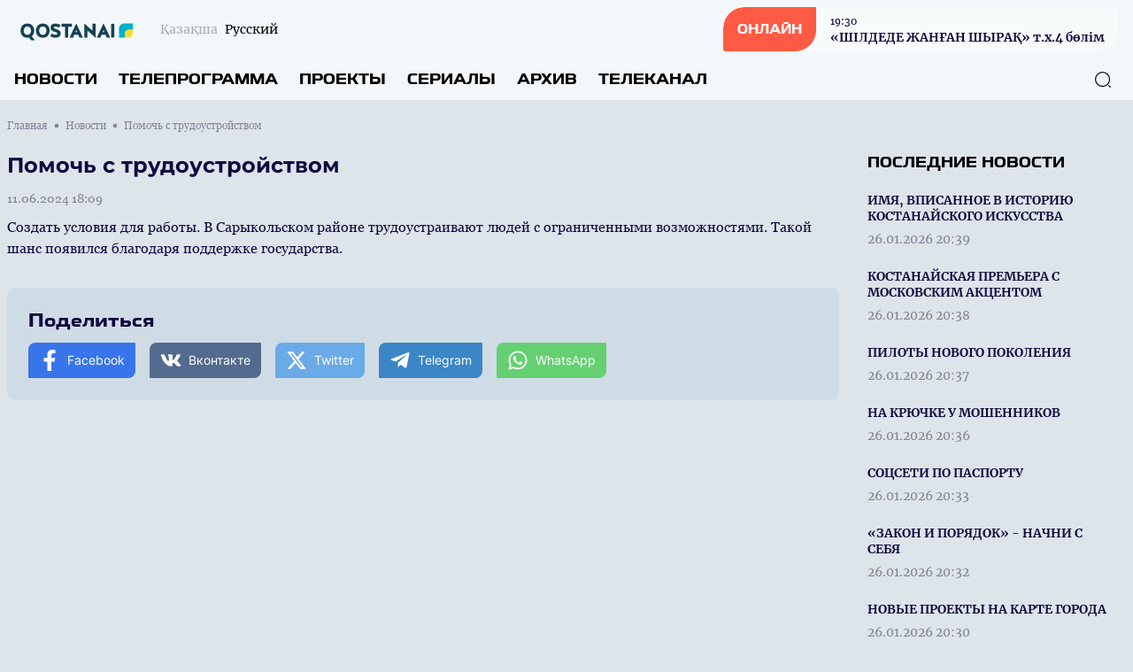

--- FILE ---
content_type: text/html; charset=UTF-8
request_url: https://qostanaitv.kz/ru/news/24486
body_size: 11308
content:
<!DOCTYPE html>
<html lang="ru">
    <head>
        <meta charset="utf-8">
        <meta name="viewport" content="width=device-width, initial-scale=1">
        <meta name="csrf-token" content="ZHTdYhsGxuT66ZsYP2sUiLrRqi2C2y05Gn1m43l8">

        <title> Помочь с трудоустройством - Официальный сайт телеканала «QOSTANAI» </title>
            <meta name="description" content="Создать условия для работы. В Сарыкольском районе трудоустраивают людей с ограниченными возможностями. Такой шанс появился благодаря поддержке государ..."/>
    <meta property="og:title" content="Помочь с трудоустройством - Официальный сайт телеканала «QOSTANAI»" />
    <meta property="og:url" content="https://qostanaitv.kz/ru/news/24486" />
    <meta property="og:image" content="https://rimg.rtrk.kz/1200x630,sc/https://qostanaitv.kz/storage/2024/06/11/G2VSc0J80kczIQM83IgCQETpy6M3LnqfA0oTmKqR.png" />
    <meta property="og:description" content="Создать условия для работы. В Сарыкольском районе трудоустраивают людей с ограниченными возможностями. Такой шанс появился благодаря поддержке государ..." />

        <link rel="apple-touch-icon" sizes="57x57" href="https://qostanaitv.kz/apple-icon-57x57.png">
        <link rel="apple-touch-icon" sizes="60x60" href="https://qostanaitv.kz/apple-icon-60x60.png">
        <link rel="apple-touch-icon" sizes="72x72" href="https://qostanaitv.kz/apple-icon-72x72.png">
        <link rel="apple-touch-icon" sizes="76x76" href="https://qostanaitv.kz/apple-icon-76x76.png">
        <link rel="apple-touch-icon" sizes="114x114" href="https://qostanaitv.kz/apple-icon-114x114.png">
        <link rel="apple-touch-icon" sizes="120x120" href="https://qostanaitv.kz/apple-icon-120x120.png">
        <link rel="apple-touch-icon" sizes="144x144" href="https://qostanaitv.kz/apple-icon-144x144.png">
        <link rel="apple-touch-icon" sizes="152x152" href="https://qostanaitv.kz/apple-icon-152x152.png">
        <link rel="apple-touch-icon" sizes="180x180" href="https://qostanaitv.kz/apple-icon-180x180.png">
        <link rel="icon" type="image/png" sizes="192x192"  href="https://qostanaitv.kz/android-icon-192x192.png">
        <link rel="icon" type="image/png" sizes="32x32" href="https://qostanaitv.kz/favicon-32x32.png">
        <link rel="icon" type="image/png" sizes="96x96" href="https://qostanaitv.kz/favicon-96x96.png">
        <link rel="icon" type="image/png" sizes="16x16" href="https://qostanaitv.kz/favicon-16x16.png">
        <link rel="manifest" href="https://qostanaitv.kz/manifest.json">
        <meta name="msapplication-TileColor" content="#ffffff">
        <meta name="msapplication-TileImage" content="https://qostanaitv.kz/ms-icon-144x144.png">
        <meta name="theme-color" content="#ffffff">

        <!-- Scripts -->
        <link rel="stylesheet" href="https://qostanaitv.kz/build/assets/app.5ca1f1d5.css" /><script type="module" src="https://qostanaitv.kz/build/assets/app.0c8b9301.js"></script>            <script async src="https://voice.b2b.ainews.kz/widget/build/bundle.js"></script>
    <script>
        window.ainews_voice_settings = window.ainews_voice_settings || [];
        window.ainews_voice_settings.push({
            page_id: '24486',
            widget_id: 'e36d948e-d5ff-45ad-ba5b-0b47d95fa4d9',
            targetElement: '#voice-comments',
        });
    </script>
        <style >[wire\:loading], [wire\:loading\.delay], [wire\:loading\.inline-block], [wire\:loading\.inline], [wire\:loading\.block], [wire\:loading\.flex], [wire\:loading\.table], [wire\:loading\.grid], [wire\:loading\.inline-flex] {display: none;}[wire\:loading\.delay\.shortest], [wire\:loading\.delay\.shorter], [wire\:loading\.delay\.short], [wire\:loading\.delay\.long], [wire\:loading\.delay\.longer], [wire\:loading\.delay\.longest] {display:none;}[wire\:offline] {display: none;}[wire\:dirty]:not(textarea):not(input):not(select) {display: none;}input:-webkit-autofill, select:-webkit-autofill, textarea:-webkit-autofill {animation-duration: 50000s;animation-name: livewireautofill;}@keyframes livewireautofill { from {} }</style>
    </head>
    <body class="bg-primary-bg no-translate">
        <header wire:id="uXTpZNwaY0kh6AyLVvQa" wire:initial-data="{&quot;fingerprint&quot;:{&quot;id&quot;:&quot;uXTpZNwaY0kh6AyLVvQa&quot;,&quot;name&quot;:&quot;common.header&quot;,&quot;locale&quot;:&quot;ru&quot;,&quot;path&quot;:&quot;ru\/news\/24486&quot;,&quot;method&quot;:&quot;GET&quot;,&quot;v&quot;:&quot;acj&quot;},&quot;effects&quot;:{&quot;listeners&quot;:[]},&quot;serverMemo&quot;:{&quot;children&quot;:{&quot;l763279934-0&quot;:{&quot;id&quot;:&quot;M1Xexn6ebOqVLUqvWAUa&quot;,&quot;tag&quot;:&quot;div&quot;}},&quot;errors&quot;:[],&quot;htmlHash&quot;:&quot;a8c4d3a6&quot;,&quot;data&quot;:[],&quot;dataMeta&quot;:[],&quot;checksum&quot;:&quot;40bae4dd00d9bfe2f9dc3f6b3f0711ee26f4f1136d8aa65608a497ae8a41dc68&quot;}}" class="w-full flex flex-col bg-header-light relative" x-data="{show: false, search: false, open: false}">
    <div class="w-full flex justify-between px-4 py-2 items-center">
        <div class="flex items-center space-x-2 lg:space-x-6">
            <a href="https://qostanaitv.kz/ru" class="flex">
                <img src="https://qostanaitv.kz/assets/images/qostanaitv.svg" class="h-7"/>
            </a>
            <div class="flex">
                <ul class="flex space-x-2">
                                            <li class="flex group">
                            <a href="https://qostanaitv.kz/kz/news/24486" class="text-sm font-merriweather text-primary opacity-30 group-hover:opacity-100 group-hover:underline"><span class="hidden lg:flex">Қазақша</span><span class="flex lg:hidden">KZ</span></a>

                        </li>
                        <li class="hidden lg:flex group">
                            <span class="text-sm font-merriweather text-primary opacity-100 group-hover:opacity-100">Русский</span>
                        </li>
                                    </ul>
            </div>
        </div>
        <div class="flex space-x-4 lg:space-x-5 items-center">























            <a href="https://qostanaitv.kz/ru/live" class="flex rounded-tl-2xl rounded-br-2xl lg:rounded-tl-3xl lg:rounded-br-3xl rounded-tr-sm rounded-bl-sm bg-white40 group overflow-hidden cursor-pointer relative items-center">
                <div class="absolute inset-0 w-0 h-full bg-red-button transition-all duration-300 ease-in-out group-hover:w-full group-hover:transition-all z-1"></div>
                <div class="rounded-tl-2xl rounded-br-2xl lg:rounded-tl-3xl lg:rounded-br-3xl rounded-tr-0 rounded-bl-sm px-4 py-4 text-white font-toxigenesis uppercase text-sm bg-red-button z-10">Онлайн</div>
                <div  class="hidden lg:flex flex-col text-primary-dark space-y-0.5 z-10 px-4 py-1 group-hover:text-white group-hover:transition-all">
                <div wire:id="M1Xexn6ebOqVLUqvWAUa" wire:initial-data="{&quot;fingerprint&quot;:{&quot;id&quot;:&quot;M1Xexn6ebOqVLUqvWAUa&quot;,&quot;name&quot;:&quot;common.current-live&quot;,&quot;locale&quot;:&quot;ru&quot;,&quot;path&quot;:&quot;ru\/news\/24486&quot;,&quot;method&quot;:&quot;GET&quot;,&quot;v&quot;:&quot;acj&quot;},&quot;effects&quot;:{&quot;listeners&quot;:[]},&quot;serverMemo&quot;:{&quot;children&quot;:[],&quot;errors&quot;:[],&quot;htmlHash&quot;:&quot;70b204ce&quot;,&quot;data&quot;:[],&quot;dataMeta&quot;:[],&quot;checksum&quot;:&quot;37b560054b613134bcc3fbe8c5cb3c38722d6797f2b1b0aeb53885cbacde57c5&quot;}}">
            <div class="font-georgia text-xs font-normal"><time datetime="2026-01-27 19:30">19:30</time></div>
        <div class="font-bold text-sm font-merriweather">«ШІЛДЕДЕ ЖАНҒАН ШЫРАҚ» т.х.4 бөлім</div>
    </div>

<!-- Livewire Component wire-end:M1Xexn6ebOqVLUqvWAUa -->                </div>
            </a>
            <button class="flex lg:hidden w-6 h-6 justify-center items-center text-primary-dark" @click="show = !show; open = !open; search = !search">
                <svg width="24" height="18" viewBox="0 0 24 18" fill="none" xmlns="http://www.w3.org/2000/svg" x-show="!open">
                    <line x1="1" y1="1" x2="23" y2="1" stroke="currentColor" stroke-width="2" stroke-linecap="round"/>
                    <line x1="1" y1="9" x2="23" y2="9" stroke="currentColor" stroke-width="2" stroke-linecap="round"/>
                    <line x1="1" y1="17" x2="23" y2="17" stroke="currentColor" stroke-width="2" stroke-linecap="round"/>
                </svg>
                <svg width="20" height="19" viewBox="0 0 20 19" fill="none" xmlns="http://www.w3.org/2000/svg" x-show="open" x-cloak>
                    <line x1="1.92886" y1="1.51465" x2="18.1923" y2="17.7781" stroke="currentColor" stroke-width="2" stroke-linecap="round"/>
                    <line x1="1" y1="-1" x2="24" y2="-1" transform="matrix(-0.707107 0.707107 0.707107 0.707107 19.4854 1.51465)" stroke="currentColor" stroke-width="2" stroke-linecap="round"/>
                </svg>
            </button>
        </div>
    </div>
    <nav role="navigation" class="w-full flex flex-col lg:flex-row justify-between items-center border-t border-white40 px-4 py-3 absolute top-16 bg-header-light lg:top-0 lg:relative z-50" :class="open ? 'flex' : 'hidden lg:flex'" x-cloak>
        <ul class="flex flex-col lg:flex-row w-full space-y-6 lg:space-y-0 lg:space-x-6">
            <li class="flex group">
    <a
            href="https://qostanaitv.kz/ru/news"
            class="uppercase font-bold text-menu-item font-toxigenesis text-primary group-hover:text-hover-blue"
    >Новости</a>
</li>
            <li class="flex group">
    <a
            href="https://qostanaitv.kz/ru/program"
            class="uppercase font-bold text-menu-item font-toxigenesis text-primary group-hover:text-hover-blue"
    >Телепрограмма</a>
</li>
                        <li class="flex group">
    <a
            href="https://qostanaitv.kz/ru/projects"
            class="uppercase font-bold text-menu-item font-toxigenesis text-primary group-hover:text-hover-blue"
    >Проекты</a>
</li>
                        <li class="flex group">
    <a
            href="https://qostanaitv.kz/ru/serials"
            class="uppercase font-bold text-menu-item font-toxigenesis text-primary group-hover:text-hover-blue"
    >Сериалы</a>
</li>
                        <li class="flex group">
    <a
            href="https://qostanaitv.kz/ru/videos"
            class="uppercase font-bold text-menu-item font-toxigenesis text-primary group-hover:text-hover-blue"
    >Архив</a>
</li>
            <li class="dropdown inline uppercase font-bold text-menu-item font-toxigenesis text-primary group relative">
                <div class="cursor-pointer hidden lg:flex z-50 group-hover:text-hover-blue">Телеканал</div>
                <div class="dropdown-menu lg:top-4 flex relative lg:absolute lg:hidden h-auto z-30">
                    <ul class="flex flex-col lg:block w-full lg:bg-white lg:shadow lg:py-2 px-2 lg:px-4 lg:mt-3 rounded-lg">

                        <li class="py-1"><a href="https://qostanaitv.kz/ru/lead" class="block text-primary font-bold text-base uppercase hover:text-hover-blue cursor-pointer whitespace-nowrap pr-8">Руководство</a></li>
                                                                                                                        <li class="py-1"><a href="https://qostanaitv.kz/ru/published-info" class="block text-primary font-bold text-base uppercase hover:text-hover-blue cursor-pointer whitespace-nowrap pr-8">Перечень сведений, подлежащих опубликованию</a></li>
                                                                                                                                                                                                                                                                                                                                                            <li class="py-1"><a href="https://qostanaitv.kz/ru/teams" class="block text-primary font-bold text-base uppercase hover:text-hover-blue cursor-pointer whitespace-nowrap pr-8">Лица канала</a></li>
                                                                                                                                                                        <li class="py-1"><a href="https://qostanaitv.kz/ru/about" class="block text-primary font-bold text-base uppercase hover:text-hover-blue cursor-pointer whitespace-nowrap pr-8">О телеканале</a></li>
                                                                                                                    <li class="py-1"><a href="https://qostanaitv.kz/ru/adv" class="block text-primary font-bold text-base uppercase hover:text-hover-blue cursor-pointer whitespace-nowrap pr-8">Реклама</a></li>
                                                                                                                    <li class="py-1"><a href="https://qostanaitv.kz/ru/contacts" class="block text-primary font-bold text-base uppercase hover:text-hover-blue cursor-pointer whitespace-nowrap pr-8">Контакты</a></li>
                                                                                                                    <li class="py-1"><a href="https://qostanaitv.kz/ru/addsrus1" class="block text-primary font-bold text-base uppercase hover:text-hover-blue cursor-pointer whitespace-nowrap pr-8">Информационное сообщение</a></li>
                                                                                    
                    </ul>
                </div>
            </li>
        </ul>
        <button class="absolute right-6 z-10 text-primary-dark hover:text-primary-blue" x-bind:class="search ? 'hidden' : 'hidden lg:flex'" x-on:click="search = !search">
            <svg width="20" height="20" viewBox="0 0 20 20" fill="none" xmlns="http://www.w3.org/2000/svg">
                <path d="M9.58268 18.1253C4.87435 18.1253 1.04102 14.292 1.04102 9.58366C1.04102 4.87533 4.87435 1.04199 9.58268 1.04199C14.291 1.04199 18.1243 4.87533 18.1243 9.58366C18.1243 14.292 14.291 18.1253 9.58268 18.1253ZM9.58268 2.29199C5.55768 2.29199 2.29102 5.56699 2.29102 9.58366C2.29102 13.6003 5.55768 16.8753 9.58268 16.8753C13.6077 16.8753 16.8743 13.6003 16.8743 9.58366C16.8743 5.56699 13.6077 2.29199 9.58268 2.29199Z" fill="currentColor"/>
                <path d="M18.3326 18.9585C18.1742 18.9585 18.0159 18.9002 17.8909 18.7752L16.2242 17.1085C15.9826 16.8669 15.9826 16.4669 16.2242 16.2252C16.4659 15.9835 16.8659 15.9835 17.1076 16.2252L18.7742 17.8919C19.0159 18.1335 19.0159 18.5335 18.7742 18.7752C18.6492 18.9002 18.4909 18.9585 18.3326 18.9585Z" fill="currentColor"/>
            </svg>
        </button>
        <div class="w-full px-4 relative lg:absolute inset-0 h-10 mt-8 lg:mt-0 items-center" x-bind:class="search ? 'flex' : 'hidden'">
            <form x-show="search" class="w-full flex items-center" action="https://qostanaitv.kz/ru/search" x-cloak>
                <input name="q" class="flex w-full h-10 rounded-lg border border-primary-dark focus:border-primary-blue focus:outline-0 focus:outline-none focus:outline-offset-0 px-3 py-3" required oninvalid="this.setCustomValidity('Для поиска по сайту напишите слово...')" />
                <button class="absolute right-6 z-10 text-primary-dark hover:text-primary-blue" type="submit">
                    <svg width="20" height="20" viewBox="0 0 20 20" fill="none" xmlns="http://www.w3.org/2000/svg">
                        <path d="M9.58268 18.1253C4.87435 18.1253 1.04102 14.292 1.04102 9.58366C1.04102 4.87533 4.87435 1.04199 9.58268 1.04199C14.291 1.04199 18.1243 4.87533 18.1243 9.58366C18.1243 14.292 14.291 18.1253 9.58268 18.1253ZM9.58268 2.29199C5.55768 2.29199 2.29102 5.56699 2.29102 9.58366C2.29102 13.6003 5.55768 16.8753 9.58268 16.8753C13.6077 16.8753 16.8743 13.6003 16.8743 9.58366C16.8743 5.56699 13.6077 2.29199 9.58268 2.29199Z" fill="currentColor"/>
                        <path d="M18.3326 18.9585C18.1742 18.9585 18.0159 18.9002 17.8909 18.7752L16.2242 17.1085C15.9826 16.8669 15.9826 16.4669 16.2242 16.2252C16.4659 15.9835 16.8659 15.9835 17.1076 16.2252L18.7742 17.8919C19.0159 18.1335 19.0159 18.5335 18.7742 18.7752C18.6492 18.9002 18.4909 18.9585 18.3326 18.9585Z" fill="currentColor"/>
                    </svg>
                </button>
            </form>
        </div>
    </nav>
</header>

<!-- Livewire Component wire-end:uXTpZNwaY0kh6AyLVvQa -->
        <div wire:id="H6PfvBWwdnTLVcgBWQdM" wire:initial-data="{&quot;fingerprint&quot;:{&quot;id&quot;:&quot;H6PfvBWwdnTLVcgBWQdM&quot;,&quot;name&quot;:&quot;common.banners.top&quot;,&quot;locale&quot;:&quot;ru&quot;,&quot;path&quot;:&quot;ru\/news\/24486&quot;,&quot;method&quot;:&quot;GET&quot;,&quot;v&quot;:&quot;acj&quot;},&quot;effects&quot;:{&quot;listeners&quot;:[]},&quot;serverMemo&quot;:{&quot;children&quot;:[],&quot;errors&quot;:[],&quot;htmlHash&quot;:&quot;5cd7e88b&quot;,&quot;data&quot;:{&quot;type&quot;:1},&quot;dataMeta&quot;:[],&quot;checksum&quot;:&quot;6b5418394a71e79d2357308fa1d50746fb352def9705f5ad099e32c4ead39653&quot;}}">
</div>

<!-- Livewire Component wire-end:H6PfvBWwdnTLVcgBWQdM -->
        <main class="">
            <div wire:id="EMkryPqCYRWhGuItQyyL" wire:initial-data="{&quot;fingerprint&quot;:{&quot;id&quot;:&quot;EMkryPqCYRWhGuItQyyL&quot;,&quot;name&quot;:&quot;front.news.news-view&quot;,&quot;locale&quot;:&quot;ru&quot;,&quot;path&quot;:&quot;ru\/news\/24486&quot;,&quot;method&quot;:&quot;GET&quot;,&quot;v&quot;:&quot;acj&quot;},&quot;effects&quot;:{&quot;listeners&quot;:[]},&quot;serverMemo&quot;:{&quot;children&quot;:[],&quot;errors&quot;:[],&quot;htmlHash&quot;:&quot;5441f17d&quot;,&quot;data&quot;:{&quot;currenturl&quot;:null,&quot;title&quot;:null},&quot;dataMeta&quot;:[],&quot;checksum&quot;:&quot;1768047e56ec9f0a812addba21c3e2fce6b0b2cf597321596ff870d4ff1bd9de&quot;}}">
    <ul class="breadcrumb w-full max-w-7xl mx-auto pt-5 px-2 hidden lg:flex items-center space-x-2">
        <li class="text-primary-gray font-georgia flex space-x-2 items-center text-xs group">
        <a href="https://qostanaitv.kz/ru" class="group-hover:underline">
            Главная
        </a>
        <span class="w-1 h-1 relative bg-primary-gray rounded-tl-px rounded-br-px"></span>
    </li>
        <li class="text-primary-gray font-georgia flex space-x-2 items-center text-xs group">
        <a href="https://qostanaitv.kz/ru/news" class="group-hover:underline">
            Новости
        </a>
        <span class="w-1 h-1 relative bg-primary-gray rounded-tl-px rounded-br-px"></span>
    </li>
        <li class="text-primary-gray font-georgia text-xs">
        Помочь с трудоустройством
    </li>
    </ul>
    <div class="w-full max-w-7xl mx-auto py-14 px-2 pt-5 relative">



        <div class="w-full grid grid-cols-1 lg:grid-cols-4 gap-y-8 lg:gap-y-0 lg:gap-x-8">
            <div class="w-full lg:col-span-3">
                <article class="w-full mb-8">
                    <header>
                        <h1 class="font-montserrat text-lg lg:text-2xl text-primary-dark mb-3">Помочь с трудоустройством</h1>
                        <time datetime="2024-06-11 18:09" class="text-sm font-normal text-primary-gray mb-3 font-georgia flex">11.06.2024 18:09</time>
                                                    <div class="w-full rounded-lg aspect-video relative">
                                <iframe width="560" height="315" src="https://www.youtube.com/embed/VJhVO_e2v1k" title="Помочь с трудоустройством" frameborder="0" allow="accelerometer; autoplay; clipboard-write; encrypted-media; gyroscope; picture-in-picture" allowfullscreen class="w-full rounded-lg absolute h-full inset-0 z-1"></iframe>
                            </div>
                                            </header>
                    <div class="w-full font-georgia font-base text-primary-dark flex flex-col space-y-4 article-body mb-8">
                        <p>Создать условия для работы. В Сарыкольском районе трудоустраивают людей с ограниченными возможностями. Такой шанс появился благодаря поддержке государства. <br></p>
                    </div>
                </article>
                <div class="w-full my-4"><div id="voice-comments"></div></div>
                <div class="w-full rounded-lg bg-soft-blue p-6 flex flex-col space-y-3">
                    <div class="w-full text-footer-title text-primary-dark font-bold font-toxigenesis">Поделиться</div>
                    <ul class="w-full flex flex-col lg:flex-row space-y-2 lg:space-x-4 lg:space-y-0">
                        <li><a href="javascript:void(0)" onclick="javascript:SocialShare('https://www.facebook.com/sharer.php?u=https://qostanaitv.kz/ru/news/24486&utm_source=share')" class="flex px-3 py-2 rounded-tl-lg rounded-tr-px rounded-br-lg space-x-2 rounded-bl-px text-sm text-white items-center text-white font-inter bg-facebook hover:opacity-80" data-tf-share-link="https://qostanaitv.kz/ru/news/24486"><svg aria-hidden="true" focusable="false" data-prefix="fab" data-icon="facebook-f" class="social-svg svg-inline--fa w-6 h-6 flex fa-facebook-f fa-w-10" role="img" xmlns="http://www.w3.org/2000/svg" viewBox="0 0 320 512"><path fill="currentColor" d="M279.14 288l14.22-92.66h-88.91v-60.13c0-25.35 12.42-50.06 52.24-50.06h40.42V6.26S260.43 0 225.36 0c-73.22 0-121.08 44.38-121.08 124.72v70.62H22.89V288h81.39v224h100.17V288z"></path></svg><span>Facebook</span></a></li>
                        <li><a href="javascript:void(0)" onclick="javascript:SocialShare('https://vk.com/share.php?url=https://qostanaitv.kz/ru/news/24486&utm_source=share')" class="flex px-3 py-2 rounded-tl-lg rounded-tr-px rounded-br-lg space-x-2 rounded-bl-px text-sm text-white items-center text-white font-inter bg-vk hover:opacity-80" data-tf-share-link="https://qostanaitv.kz/ru/news/24486"><svg aria-hidden="true" focusable="false" data-prefix="fab" data-icon="vk" class="social-svg svg-inline--fa w-6 h-6 flex fa-vk fa-w-18" role="img" xmlns="http://www.w3.org/2000/svg" viewBox="0 0 576 512"><path fill="currentColor" d="M545 117.7c3.7-12.5 0-21.7-17.8-21.7h-58.9c-15 0-21.9 7.9-25.6 16.7 0 0-30 73.1-72.4 120.5-13.7 13.7-20 18.1-27.5 18.1-3.7 0-9.4-4.4-9.4-16.9V117.7c0-15-4.2-21.7-16.6-21.7h-92.6c-9.4 0-15 7-15 13.5 0 14.2 21.2 17.5 23.4 57.5v86.8c0 19-3.4 22.5-10.9 22.5-20 0-68.6-73.4-97.4-157.4-5.8-16.3-11.5-22.9-26.6-22.9H38.8c-16.8 0-20.2 7.9-20.2 16.7 0 15.6 20 93.1 93.1 195.5C160.4 378.1 229 416 291.4 416c37.5 0 42.1-8.4 42.1-22.9 0-66.8-3.4-73.1 15.4-73.1 8.7 0 23.7 4.4 58.7 38.1 40 40 46.6 57.9 69 57.9h58.9c16.8 0 25.3-8.4 20.4-25-11.2-34.9-86.9-106.7-90.3-111.5-8.7-11.2-6.2-16.2 0-26.2.1-.1 72-101.3 79.4-135.6z"></path></svg><span>Вконтакте</span></a></li>
                        <li><a href="javascript:void(0)" onclick="javascript:SocialShare('https://twitter.com/share?text=Помочь с трудоустройством&url=https://qostanaitv.kz/ru/news/24486&utm_source=share')" class="flex px-3 py-2 rounded-tl-lg rounded-tr-px rounded-br-lg space-x-2 rounded-bl-px text-sm text-white items-center text-white font-inter bg-twitter hover:opacity-80" data-tf-share-link="https://qostanaitv.kz/ru/news/24486"><svg aria-hidden="true" focusable="false" data-prefix="fab" data-icon="twitter" class="social-svg svg-inline--fa w-6 h-6 flex fa-twitter fa-w-16" role="img" xmlns="http://www.w3.org/2000/svg" viewBox="0 0 512 512"><path fill="currentColor" d="M389.2 48h70.6L305.6 224.2 487 464H345L233.7 318.6 106.5 464H35.8L200.7 275.5 26.8 48H172.4L272.9 180.9 389.2 48zM364.4 421.8h39.1L151.1 88h-42L364.4 421.8z"/></svg><span>Twitter</span></a></li>
                        <li><a href="https://telegram.me/share/url?url=https://qostanaitv.kz/ru/news/24486&text=Помочь с трудоустройством&utm_source=share" target="_blank" class="flex px-3 py-2 rounded-tl-lg rounded-tr-px rounded-br-lg space-x-2 rounded-bl-px text-sm text-white items-center text-white font-inter bg-telegram hover:opacity-80" data-tf-share-link="https://qostanaitv.kz/ru/news/24486"><svg aria-hidden="true" focusable="false" data-prefix="fab" data-icon="telegram-plane" class="social-svg svg-inline--fa w-6 h-6 flex fa-telegram-plane fa-w-14" role="img" xmlns="http://www.w3.org/2000/svg" viewBox="0 0 448 512"><path fill="currentColor" d="M446.7 98.6l-67.6 318.8c-5.1 22.5-18.4 28.1-37.3 17.5l-103-75.9-49.7 47.8c-5.5 5.5-10.1 10.1-20.7 10.1l7.4-104.9 190.9-172.5c8.3-7.4-1.8-11.5-12.9-4.1L117.8 284 16.2 252.2c-22.1-6.9-22.5-22.1 4.6-32.7L418.2 66.4c18.4-6.9 34.5 4.1 28.5 32.2z"></path></svg><span>Telegram</span></a></li>
                        <li><a href="https://api.whatsapp.com/send?text=Помочь с трудоустройством%20-%20https://qostanaitv.kz/ru/news/24486&utm_source=share" target="_blank" class="flex px-3 py-2 rounded-tl-lg rounded-tr-px rounded-br-lg space-x-2 rounded-bl-px text-sm text-white items-center text-white font-inter bg-whatsapp hover:opacity-80" data-tf-share-link="https://qostanaitv.kz/ru/news/24486"><svg aria-hidden="true" focusable="false" data-prefix="fab" data-icon="whatsapp" class="social-svg svg-inline--fa w-6 h-6 flex fa-whatsapp fa-w-14" role="img" xmlns="http://www.w3.org/2000/svg" viewBox="0 0 448 512"><path fill="currentColor" d="M380.9 97.1C339 55.1 283.2 32 223.9 32c-122.4 0-222 99.6-222 222 0 39.1 10.2 77.3 29.6 111L0 480l117.7-30.9c32.4 17.7 68.9 27 106.1 27h.1c122.3 0 224.1-99.6 224.1-222 0-59.3-25.2-115-67.1-157zm-157 341.6c-33.2 0-65.7-8.9-94-25.7l-6.7-4-69.8 18.3L72 359.2l-4.4-7c-18.5-29.4-28.2-63.3-28.2-98.2 0-101.7 82.8-184.5 184.6-184.5 49.3 0 95.6 19.2 130.4 54.1 34.8 34.9 56.2 81.2 56.1 130.5 0 101.8-84.9 184.6-186.6 184.6zm101.2-138.2c-5.5-2.8-32.8-16.2-37.9-18-5.1-1.9-8.8-2.8-12.5 2.8-3.7 5.6-14.3 18-17.6 21.8-3.2 3.7-6.5 4.2-12 1.4-32.6-16.3-54-29.1-75.5-66-5.7-9.8 5.7-9.1 16.3-30.3 1.8-3.7.9-6.9-.5-9.7-1.4-2.8-12.5-30.1-17.1-41.2-4.5-10.8-9.1-9.3-12.5-9.5-3.2-.2-6.9-.2-10.6-.2-3.7 0-9.7 1.4-14.8 6.9-5.1 5.6-19.4 19-19.4 46.3 0 27.3 19.9 53.7 22.6 57.4 2.8 3.7 39.1 59.7 94.8 83.8 35.2 15.2 49 16.5 66.6 13.9 10.7-1.6 32.8-13.4 37.4-26.4 4.6-13 4.6-24.1 3.2-26.4-1.3-2.5-5-3.9-10.5-6.6z"></path></svg><span>WhatsApp</span></a></li>
                    </ul>
                </div>
            </div>
            <aside class="w-full flex flex-col space-y-4">
                                <div class="w-full flex flex-col">
                    <div class="w-full flex mb-4">
    <h3 class="uppercase font-bold text-side-title font-toxigenesis ">
        <span>Последние новости</span>
            </h3>
</div>
                    <div class="w-full lg:h-850 lg:overflow-y-scroll scrollbar scrollbar-hidden hover:scrollbar-track-gray20 hover:scrollbar-thumb-primary-blue hover:scrollbar-width-1 lg:pr-3">
                                                    <div class="flex w-full group mb-4">
    <a href="https://qostanaitv.kz/ru/news/30024" class="w-full flex relative">
        <div class="w-full h-full relative inset-0 flex">
            <div class="py-1 flex flex-col items-start w-full">
                <h3 class="text-sm font-bold text-primary-dark group-hover:text-hover-blue mb-2 font-merriweather">ИМЯ, ВПИСАННОЕ В ИСТОРИЮ КОСТАНАЙСКОГО ИСКУССТВА</h3>
                <time datetime="2026-01-26 20:39" class="text-sm font-normal text-primary-gray mb-0 font-merriweather">26.01.2026 20:39</time>
            </div>
        </div>
    </a>
</div>
                                                    <div class="flex w-full group mb-4">
    <a href="https://qostanaitv.kz/ru/news/30023" class="w-full flex relative">
        <div class="w-full h-full relative inset-0 flex">
            <div class="py-1 flex flex-col items-start w-full">
                <h3 class="text-sm font-bold text-primary-dark group-hover:text-hover-blue mb-2 font-merriweather">КОСТАНАЙСКАЯ ПРЕМЬЕРА С МОСКОВСКИМ АКЦЕНТОМ</h3>
                <time datetime="2026-01-26 20:38" class="text-sm font-normal text-primary-gray mb-0 font-merriweather">26.01.2026 20:38</time>
            </div>
        </div>
    </a>
</div>
                                                    <div class="flex w-full group mb-4">
    <a href="https://qostanaitv.kz/ru/news/30022" class="w-full flex relative">
        <div class="w-full h-full relative inset-0 flex">
            <div class="py-1 flex flex-col items-start w-full">
                <h3 class="text-sm font-bold text-primary-dark group-hover:text-hover-blue mb-2 font-merriweather">ПИЛОТЫ НОВОГО ПОКОЛЕНИЯ</h3>
                <time datetime="2026-01-26 20:37" class="text-sm font-normal text-primary-gray mb-0 font-merriweather">26.01.2026 20:37</time>
            </div>
        </div>
    </a>
</div>
                                                    <div class="flex w-full group mb-4">
    <a href="https://qostanaitv.kz/ru/news/30021" class="w-full flex relative">
        <div class="w-full h-full relative inset-0 flex">
            <div class="py-1 flex flex-col items-start w-full">
                <h3 class="text-sm font-bold text-primary-dark group-hover:text-hover-blue mb-2 font-merriweather">НА КРЮЧКЕ У МОШЕННИКОВ </h3>
                <time datetime="2026-01-26 20:36" class="text-sm font-normal text-primary-gray mb-0 font-merriweather">26.01.2026 20:36</time>
            </div>
        </div>
    </a>
</div>
                                                    <div class="flex w-full group mb-4">
    <a href="https://qostanaitv.kz/ru/news/30020" class="w-full flex relative">
        <div class="w-full h-full relative inset-0 flex">
            <div class="py-1 flex flex-col items-start w-full">
                <h3 class="text-sm font-bold text-primary-dark group-hover:text-hover-blue mb-2 font-merriweather">СОЦСЕТИ ПО ПАСПОРТУ</h3>
                <time datetime="2026-01-26 20:33" class="text-sm font-normal text-primary-gray mb-0 font-merriweather">26.01.2026 20:33</time>
            </div>
        </div>
    </a>
</div>
                                                    <div class="flex w-full group mb-4">
    <a href="https://qostanaitv.kz/ru/news/30019" class="w-full flex relative">
        <div class="w-full h-full relative inset-0 flex">
            <div class="py-1 flex flex-col items-start w-full">
                <h3 class="text-sm font-bold text-primary-dark group-hover:text-hover-blue mb-2 font-merriweather">«ЗАКОН И ПОРЯДОК» - НАЧНИ С СЕБЯ</h3>
                <time datetime="2026-01-26 20:32" class="text-sm font-normal text-primary-gray mb-0 font-merriweather">26.01.2026 20:32</time>
            </div>
        </div>
    </a>
</div>
                                                    <div class="flex w-full group mb-4">
    <a href="https://qostanaitv.kz/ru/news/30018" class="w-full flex relative">
        <div class="w-full h-full relative inset-0 flex">
            <div class="py-1 flex flex-col items-start w-full">
                <h3 class="text-sm font-bold text-primary-dark group-hover:text-hover-blue mb-2 font-merriweather">НОВЫЕ ПРОЕКТЫ НА КАРТЕ ГОРОДА</h3>
                <time datetime="2026-01-26 20:30" class="text-sm font-normal text-primary-gray mb-0 font-merriweather">26.01.2026 20:30</time>
            </div>
        </div>
    </a>
</div>
                                                    <div class="flex w-full group mb-4">
    <a href="https://qostanaitv.kz/ru/news/30011" class="w-full flex relative">
        <div class="w-full h-full relative inset-0 flex">
            <div class="py-1 flex flex-col items-start w-full">
                <h3 class="text-sm font-bold text-primary-dark group-hover:text-hover-blue mb-2 font-merriweather">НАШ ВЫБОР — ЧИСТЫЙ ГОРОД</h3>
                <time datetime="2026-01-23 20:36" class="text-sm font-normal text-primary-gray mb-0 font-merriweather">23.01.2026 20:36</time>
            </div>
        </div>
    </a>
</div>
                                                    <div class="flex w-full group mb-4">
    <a href="https://qostanaitv.kz/ru/news/30010" class="w-full flex relative">
        <div class="w-full h-full relative inset-0 flex">
            <div class="py-1 flex flex-col items-start w-full">
                <h3 class="text-sm font-bold text-primary-dark group-hover:text-hover-blue mb-2 font-merriweather">ИСТОРИЯ В ОБНОВЛЁННОМ ПРОСТРАНСТВЕ </h3>
                <time datetime="2026-01-23 20:35" class="text-sm font-normal text-primary-gray mb-0 font-merriweather">23.01.2026 20:35</time>
            </div>
        </div>
    </a>
</div>
                                                    <div class="flex w-full group mb-4">
    <a href="https://qostanaitv.kz/ru/news/30008" class="w-full flex relative">
        <div class="w-full h-full relative inset-0 flex">
            <div class="py-1 flex flex-col items-start w-full">
                <h3 class="text-sm font-bold text-primary-dark group-hover:text-hover-blue mb-2 font-merriweather">ПОДДЕРЖКА АГРАРИЕВ РЕГИОНА</h3>
                <time datetime="2026-01-23 20:33" class="text-sm font-normal text-primary-gray mb-0 font-merriweather">23.01.2026 20:33</time>
            </div>
        </div>
    </a>
</div>
                                                    <div class="flex w-full group mb-4">
    <a href="https://qostanaitv.kz/ru/news/30006" class="w-full flex relative">
        <div class="w-full h-full relative inset-0 flex">
            <div class="py-1 flex flex-col items-start w-full">
                <h3 class="text-sm font-bold text-primary-dark group-hover:text-hover-blue mb-2 font-merriweather">БЕЗОПАСНОСТЬ ГОРОЖАН ПРЕВЫШЕ ВСЕГО</h3>
                <time datetime="2026-01-23 20:31" class="text-sm font-normal text-primary-gray mb-0 font-merriweather">23.01.2026 20:31</time>
            </div>
        </div>
    </a>
</div>
                                                    <div class="flex w-full group mb-4">
    <a href="https://qostanaitv.kz/ru/news/30005" class="w-full flex relative">
        <div class="w-full h-full relative inset-0 flex">
            <div class="py-1 flex flex-col items-start w-full">
                <h3 class="text-sm font-bold text-primary-dark group-hover:text-hover-blue mb-2 font-merriweather">БЕЗОПАСНОСТЬ ГОРОЖАН ПРЕВЫШЕ ВСЕГО</h3>
                <time datetime="2026-01-23 20:30" class="text-sm font-normal text-primary-gray mb-0 font-merriweather">23.01.2026 20:30</time>
            </div>
        </div>
    </a>
</div>
                                                    <div class="flex w-full group mb-4">
    <a href="https://qostanaitv.kz/ru/news/30007" class="w-full flex relative">
        <div class="w-full h-full relative inset-0 flex">
            <div class="py-1 flex flex-col items-start w-full">
                <h3 class="text-sm font-bold text-primary-dark group-hover:text-hover-blue mb-2 font-merriweather">ПРАВОВАЯ СИСТЕМА РЕГИОНА</h3>
                <time datetime="2026-01-23 20:03" class="text-sm font-normal text-primary-gray mb-0 font-merriweather">23.01.2026 20:03</time>
            </div>
        </div>
    </a>
</div>
                                                    <div class="flex w-full group mb-4">
    <a href="https://qostanaitv.kz/ru/news/30009" class="w-full flex relative">
        <div class="w-full h-full relative inset-0 flex">
            <div class="py-1 flex flex-col items-start w-full">
                <h3 class="text-sm font-bold text-primary-dark group-hover:text-hover-blue mb-2 font-merriweather">ДОКАЗАТЬ СЕБЕ И ДРУГИМ</h3>
                <time datetime="2026-01-23 20:03" class="text-sm font-normal text-primary-gray mb-0 font-merriweather">23.01.2026 20:03</time>
            </div>
        </div>
    </a>
</div>
                                                    <div class="flex w-full group mb-4">
    <a href="https://qostanaitv.kz/ru/news/29997" class="w-full flex relative">
        <div class="w-full h-full relative inset-0 flex">
            <div class="py-1 flex flex-col items-start w-full">
                <h3 class="text-sm font-bold text-primary-dark group-hover:text-hover-blue mb-2 font-merriweather">СДЕЛАЕМ САМИ</h3>
                <time datetime="2026-01-23 11:47" class="text-sm font-normal text-primary-gray mb-0 font-merriweather">23.01.2026 11:47</time>
            </div>
        </div>
    </a>
</div>
                                                    <div class="flex w-full group mb-4">
    <a href="https://qostanaitv.kz/ru/news/29996" class="w-full flex relative">
        <div class="w-full h-full relative inset-0 flex">
            <div class="py-1 flex flex-col items-start w-full">
                <h3 class="text-sm font-bold text-primary-dark group-hover:text-hover-blue mb-2 font-merriweather">РАБОТА В  - 30</h3>
                <time datetime="2026-01-23 11:44" class="text-sm font-normal text-primary-gray mb-0 font-merriweather">23.01.2026 11:44</time>
            </div>
        </div>
    </a>
</div>
                                                    <div class="flex w-full group mb-4">
    <a href="https://qostanaitv.kz/ru/news/29995" class="w-full flex relative">
        <div class="w-full h-full relative inset-0 flex">
            <div class="py-1 flex flex-col items-start w-full">
                <h3 class="text-sm font-bold text-primary-dark group-hover:text-hover-blue mb-2 font-merriweather">КОНТРОЛЬ НАД ЧАСТНЫМИ ШКОЛАМИ</h3>
                <time datetime="2026-01-23 11:43" class="text-sm font-normal text-primary-gray mb-0 font-merriweather">23.01.2026 11:43</time>
            </div>
        </div>
    </a>
</div>
                                                    <div class="flex w-full group mb-4">
    <a href="https://qostanaitv.kz/ru/news/29994" class="w-full flex relative">
        <div class="w-full h-full relative inset-0 flex">
            <div class="py-1 flex flex-col items-start w-full">
                <h3 class="text-sm font-bold text-primary-dark group-hover:text-hover-blue mb-2 font-merriweather">УМНЫЙ КОНТРОЛЬ</h3>
                <time datetime="2026-01-23 11:40" class="text-sm font-normal text-primary-gray mb-0 font-merriweather">23.01.2026 11:40</time>
            </div>
        </div>
    </a>
</div>
                                                    <div class="flex w-full group mb-4">
    <a href="https://qostanaitv.kz/ru/news/29993" class="w-full flex relative">
        <div class="w-full h-full relative inset-0 flex">
            <div class="py-1 flex flex-col items-start w-full">
                <h3 class="text-sm font-bold text-primary-dark group-hover:text-hover-blue mb-2 font-merriweather">СОЦИАЛЬНЫЕ ТОВАРЫ: СПИСОК РАСШИРЕН </h3>
                <time datetime="2026-01-23 11:38" class="text-sm font-normal text-primary-gray mb-0 font-merriweather">23.01.2026 11:38</time>
            </div>
        </div>
    </a>
</div>
                                                    <div class="flex w-full group mb-4">
    <a href="https://qostanaitv.kz/ru/news/29992" class="w-full flex relative">
        <div class="w-full h-full relative inset-0 flex">
            <div class="py-1 flex flex-col items-start w-full">
                <h3 class="text-sm font-bold text-primary-dark group-hover:text-hover-blue mb-2 font-merriweather">КУРУЛТАЙ: ОТ ПРОШЛОГО К БУДУЩЕМУ</h3>
                <time datetime="2026-01-23 11:36" class="text-sm font-normal text-primary-gray mb-0 font-merriweather">23.01.2026 11:36</time>
            </div>
        </div>
    </a>
</div>
                                            </div>
                </div>
                








            </aside>
        </div>
    </div>
    <script type="text/javascript">
        function SocialShare(url){
            window.open(url,'sharer','toolbar=0,status=0,width=648,height=395');
            return true;
        };
    </script>

</div>


<!-- Livewire Component wire-end:EMkryPqCYRWhGuItQyyL -->
        </main>

        <div wire:id="a6hVn3dlOO4zfIW3aHRB" wire:initial-data="{&quot;fingerprint&quot;:{&quot;id&quot;:&quot;a6hVn3dlOO4zfIW3aHRB&quot;,&quot;name&quot;:&quot;common.banners.bottom&quot;,&quot;locale&quot;:&quot;ru&quot;,&quot;path&quot;:&quot;ru\/news\/24486&quot;,&quot;method&quot;:&quot;GET&quot;,&quot;v&quot;:&quot;acj&quot;},&quot;effects&quot;:{&quot;listeners&quot;:[]},&quot;serverMemo&quot;:{&quot;children&quot;:[],&quot;errors&quot;:[],&quot;htmlHash&quot;:&quot;49b3cb58&quot;,&quot;data&quot;:{&quot;type&quot;:3},&quot;dataMeta&quot;:[],&quot;checksum&quot;:&quot;e13e55d4ba1afd1d14407421487706440f019068ebefdc6b4aee9be2a3e33b00&quot;}}">
    </div>

<!-- Livewire Component wire-end:a6hVn3dlOO4zfIW3aHRB -->
        <footer wire:id="qNVBJjdCcxkporp7M1CT" wire:initial-data="{&quot;fingerprint&quot;:{&quot;id&quot;:&quot;qNVBJjdCcxkporp7M1CT&quot;,&quot;name&quot;:&quot;common.footer&quot;,&quot;locale&quot;:&quot;ru&quot;,&quot;path&quot;:&quot;ru\/news\/24486&quot;,&quot;method&quot;:&quot;GET&quot;,&quot;v&quot;:&quot;acj&quot;},&quot;effects&quot;:{&quot;listeners&quot;:[]},&quot;serverMemo&quot;:{&quot;children&quot;:[],&quot;errors&quot;:[],&quot;htmlHash&quot;:&quot;76e31ab6&quot;,&quot;data&quot;:[],&quot;dataMeta&quot;:[],&quot;checksum&quot;:&quot;7df2567f2d4a85ce74d3130e8183075356ceb781ce256acc2c3cfd8cc1f59223&quot;}}" class="w-full bg-footer-bg flex flex-col">
    <div class="w-full bg-footer-light">
        <div class="w-full mx-auto max-w-7xl px-2 py-7 flex items-start justify-start space-x-14 mb-5">
            <div class="flex flex-col space-y-4 w-full lg:w-auto">
                <div class="w-full hidden lg:flex">
                    <img src="https://qostanaitv.kz/assets/images/qostanaitv.svg" class="w-28" />
                </div>
                <div class="w-full flex lg:flex-col lg:space-y-2.5 justify-between">
                    <a href="https://apps.apple.com/us/app/qazaqstan-tv/id1498439048" target="_blank" class="flex w-full justify-center lg:justify-start">
                        <img src="https://qostanaitv.kz/assets/images/badge-ios.png" class="h-11 lg:h-10" />
                    </a>
                    <a href="https://play.google.com/store/apps/details?id=kz.rtrk.qazaqstan" target="_blank" class="flex w-full justify-center lg:justify-start">
                        <img src="https://qostanaitv.kz/assets/images/badge-android.png" class="h-11 lg:h-10" />
                    </a>
                </div>
            </div>
            <div class="hidden lg:flex space-x-20">
                <nav>
                    <h3 class="uppercase text-footer-title font-toxigenesis font-bold text-primary-dark mb-3">Важное</h3>
                    <ul class="flex flex-col w-full space-y-3">
                        <li class="flex group">
    <a
                href="https://qostanaitv.kz/ru/news"
        
        class="font-normal text-sm font-merriweather text-primary group-hover:text-hover-blue">Новости</a>
</li>
                        <li class="flex group">
    <a
                href="https://qostanaitv.kz/ru/projects"
        
        class="font-normal text-sm font-merriweather text-primary group-hover:text-hover-blue">Проекты</a>
</li>
                                                <li class="flex group">
    <a
                href="https://qostanaitv.kz/ru/serials"
        
        class="font-normal text-sm font-merriweather text-primary group-hover:text-hover-blue">Сериалы</a>
</li>
                        
                        <li class="flex group">
    <a
                href="https://qostanaitv.kz/ru/videos"
        
        class="font-normal text-sm font-merriweather text-primary group-hover:text-hover-blue">Видео</a>
</li>
                    </ul>
                </nav>
                <nav>
                    <h3 class="uppercase text-footer-title font-toxigenesis font-bold text-primary-dark mb-3">Эфир</h3>
                    <ul class="flex flex-col w-full space-y-3">
                        <li class="flex group">
    <a
                href="https://qostanaitv.kz/ru/live"
        
        class="font-normal text-sm font-merriweather text-primary group-hover:text-hover-blue">Онлайн</a>
</li>
                        <li class="flex group">
    <a
                href="https://qostanaitv.kz/ru/program"
        
        class="font-normal text-sm font-merriweather text-primary group-hover:text-hover-blue">Телепрограмма</a>
</li>
                    </ul>
                </nav>
                <nav>
                    <h3 class="uppercase text-footer-title font-toxigenesis font-bold text-primary-dark mb-3">Телеканал</h3>
                    <ul class="flex flex-col w-full space-y-3">
                        <li class="flex group">
    <a
                href="https://qostanaitv.kz/ru/about"
        
        class="font-normal text-sm font-merriweather text-primary group-hover:text-hover-blue">О телеканале</a>
</li>
                        <li class="flex group">
    <a
                href="https://qostanaitv.kz/ru/adv"
        
        class="font-normal text-sm font-merriweather text-primary group-hover:text-hover-blue">Реклама</a>
</li>
                        <li class="flex group">
    <a
                href="https://qostanaitv.kz/ru/contacts"
        
        class="font-normal text-sm font-merriweather text-primary group-hover:text-hover-blue">Контакты</a>
</li>
                    </ul>
                </nav>
            </div>
        </div>
    </div>
    <div class="w-full bg-footer-soft border border-gray20">
        <div class="w-full mx-auto max-w-7xl px-2 py-4 flex flex-col">
            <div class="flex overflow-x-scroll lg:overflow-hidden scrollbar scrollbar-hidden">
                <div class="flex flex-nowrap space-x-3 lg:justify-between w-auto lg:w-full">
                    <div class="lg:w-full shrink-0 lg:shrink inline-block rounded-tl-xl rounded-br-xl rounded-tr-sm rounded-bl-sm overflow-hidden bg-white group">
    <a href="https://altaitv.kz" class="flex w-full items-center justify-center px-2 py-4">
        <img src="https://qostanaitv.kz/assets/images/altaitv.svg" class="h-4 w-auto scale-100 ease-in-out duration-150 group-hover:scale-110 group-hover:transition-all" />
    </a>
</div>
                    <div class="lg:w-full shrink-0 lg:shrink inline-block rounded-tl-xl rounded-br-xl rounded-tr-sm rounded-bl-sm overflow-hidden bg-white group">
    <a href="https://aqjaiyqtv.kz" class="flex w-full items-center justify-center px-2 py-4">
        <img src="https://qostanaitv.kz/assets/images/aqjaiyqtv.svg" class="h-4 w-auto scale-100 ease-in-out duration-150 group-hover:scale-110 group-hover:transition-all" />
    </a>
</div>
                    <div class="lg:w-full shrink-0 lg:shrink inline-block rounded-tl-xl rounded-br-xl rounded-tr-sm rounded-bl-sm overflow-hidden bg-white group">
    <a href="https://aqtobetv.kz" class="flex w-full items-center justify-center px-2 py-4">
        <img src="https://qostanaitv.kz/assets/images/aqtobetv.svg" class="h-4 w-auto scale-100 ease-in-out duration-150 group-hover:scale-110 group-hover:transition-all" />
    </a>
</div>
                    <div class="lg:w-full shrink-0 lg:shrink inline-block rounded-tl-xl rounded-br-xl rounded-tr-sm rounded-bl-sm overflow-hidden bg-white group">
    <a href="https://atyrautv.kz" class="flex w-full items-center justify-center px-2 py-4">
        <img src="https://qostanaitv.kz/assets/images/atyrautv.svg" class="h-4 w-auto scale-100 ease-in-out duration-150 group-hover:scale-110 group-hover:transition-all" />
    </a>
</div>
                    <div class="lg:w-full shrink-0 lg:shrink inline-block rounded-tl-xl rounded-br-xl rounded-tr-sm rounded-bl-sm overflow-hidden bg-white group">
    <a href="https://ertistv.kz" class="flex w-full items-center justify-center px-2 py-4">
        <img src="https://qostanaitv.kz/assets/images/ertistv.svg" class="h-4 w-auto scale-100 ease-in-out duration-150 group-hover:scale-110 group-hover:transition-all" />
    </a>
</div>
                    <div class="lg:w-full shrink-0 lg:shrink inline-block rounded-tl-xl rounded-br-xl rounded-tr-sm rounded-bl-sm overflow-hidden bg-white group">
    <a href="https://jambyltv.kz" class="flex w-full items-center justify-center px-2 py-4">
        <img src="https://qostanaitv.kz/assets/images/jambyltv.svg" class="h-4 w-auto scale-100 ease-in-out duration-150 group-hover:scale-110 group-hover:transition-all" />
    </a>
</div>
                    <div class="lg:w-full shrink-0 lg:shrink inline-block rounded-tl-xl rounded-br-xl rounded-tr-sm rounded-bl-sm overflow-hidden bg-white group">
    <a href="https://kokshetv.kz" class="flex w-full items-center justify-center px-2 py-4">
        <img src="https://qostanaitv.kz/assets/images/kokshetv.svg" class="h-4 w-auto scale-100 ease-in-out duration-150 group-hover:scale-110 group-hover:transition-all" />
    </a>
</div>
                    <div class="lg:w-full shrink-0 lg:shrink inline-block rounded-tl-xl rounded-br-xl rounded-tr-sm rounded-bl-sm overflow-hidden bg-white group">
    <a href="https://mangystautv.kz" class="flex w-full items-center justify-center px-2 py-4">
        <img src="https://qostanaitv.kz/assets/images/mangystautv.svg" class="h-4 w-auto scale-100 ease-in-out duration-150 group-hover:scale-110 group-hover:transition-all" />
    </a>
</div>
                    <div class="lg:w-full shrink-0 lg:shrink inline-block rounded-tl-xl rounded-br-xl rounded-tr-sm rounded-bl-sm overflow-hidden bg-white group">
    <a href="https://ontustiktv.kz" class="flex w-full items-center justify-center px-2 py-4">
        <img src="https://qostanaitv.kz/assets/images/ontustiktv.svg" class="h-4 w-auto scale-100 ease-in-out duration-150 group-hover:scale-110 group-hover:transition-all" />
    </a>
</div>
                    <div class="lg:w-full shrink-0 lg:shrink inline-block rounded-tl-xl rounded-br-xl rounded-tr-sm rounded-bl-sm overflow-hidden bg-white group">
    <a href="https://qostanaitv.kz" class="flex w-full items-center justify-center px-2 py-4">
        <img src="https://qostanaitv.kz/assets/images/qostanaitv.svg" class="h-4 w-auto scale-100 ease-in-out duration-150 group-hover:scale-110 group-hover:transition-all" />
    </a>
</div>
                    <div class="lg:w-full shrink-0 lg:shrink inline-block rounded-tl-xl rounded-br-xl rounded-tr-sm rounded-bl-sm overflow-hidden bg-white group">
    <a href="https://qyzyljartv.kz" class="flex w-full items-center justify-center px-2 py-4">
        <img src="https://qostanaitv.kz/assets/images/qyzyljartv.svg" class="h-4 w-auto scale-100 ease-in-out duration-150 group-hover:scale-110 group-hover:transition-all" />
    </a>
</div>
                    <div class="lg:w-full shrink-0 lg:shrink inline-block rounded-tl-xl rounded-br-xl rounded-tr-sm rounded-bl-sm overflow-hidden bg-white group">
    <a href="https://qyzylordatv.kz" class="flex w-full items-center justify-center px-2 py-4">
        <img src="https://qostanaitv.kz/assets/images/qyzylordatv.svg" class="h-4 w-auto scale-100 ease-in-out duration-150 group-hover:scale-110 group-hover:transition-all" />
    </a>
</div>
                    <div class="lg:w-full shrink-0 lg:shrink inline-block rounded-tl-xl rounded-br-xl rounded-tr-sm rounded-bl-sm overflow-hidden bg-white group">
    <a href="https://saryarqatv.kz" class="flex w-full items-center justify-center px-2 py-4">
        <img src="https://qostanaitv.kz/assets/images/saryarqatv.svg" class="h-4 w-auto scale-100 ease-in-out duration-150 group-hover:scale-110 group-hover:transition-all" />
    </a>
</div>
                    <div class="lg:w-full shrink-0 lg:shrink inline-block rounded-tl-xl rounded-br-xl rounded-tr-sm rounded-bl-sm overflow-hidden bg-white group">
    <a href="https://semeitv.kz" class="flex w-full items-center justify-center px-2 py-4">
        <img src="https://qostanaitv.kz/assets/images/semeitv.svg" class="h-4 w-auto scale-100 ease-in-out duration-150 group-hover:scale-110 group-hover:transition-all" />
    </a>
</div>
                </div>
            </div>
        </div>
    </div>
    <div class="w-full">
        <div class="w-full mx-auto max-w-7xl px-2 py-4 flex">
            <div class="font-merriweather text-primary-dark text-sm text-center w-full">© 2026 Все права сохранены. Полное или частичное копирование материалов запрещено. При использовании материалов сайта необходима ссылка на ресурс.</div>
        </div>
    </div>
</footer>

<!-- Livewire Component wire-end:qNVBJjdCcxkporp7M1CT -->        <script src="/livewire/livewire.js?id=de3fca26689cb5a39af4" data-turbo-eval="false" data-turbolinks-eval="false" ></script><script data-turbo-eval="false" data-turbolinks-eval="false" >window.livewire = new Livewire();window.Livewire = window.livewire;window.livewire_app_url = '';window.livewire_token = 'ZHTdYhsGxuT66ZsYP2sUiLrRqi2C2y05Gn1m43l8';window.deferLoadingAlpine = function (callback) {window.addEventListener('livewire:load', function () {callback();});};let started = false;window.addEventListener('alpine:initializing', function () {if (! started) {window.livewire.start();started = true;}});document.addEventListener("DOMContentLoaded", function () {if (! started) {window.livewire.start();started = true;}});</script>
                <!-- Analytics -->
        <script>
            (function (i, s, o, g, r, a, m) {
                i['GoogleAnalyticsObject'] = r;
                i[r] = i[r] || function () {
                    (i[r].q = i[r].q || []).push(arguments)
                }, i[r].l = 1 * new Date();
                a = s.createElement(o),
                    m = s.getElementsByTagName(o)[0];
                a.async = 1;
                a.src = g;
                m.parentNode.insertBefore(a, m)
            })(window, document, 'script', '//www.google-analytics.com/analytics.js', 'ga');
            ga('create', 'UA-44873572-15', 'auto');
            ga('send', 'pageview');
        </script>
        <!-- End Analytics -->
    </body>
</html>


--- FILE ---
content_type: image/svg+xml
request_url: https://qostanaitv.kz/assets/images/altaitv.svg
body_size: 1110
content:
<?xml version="1.0" encoding="UTF-8"?><svg id="_Слой_1" xmlns="http://www.w3.org/2000/svg" viewBox="0 0 1486 477"><defs><style>.cls-1{fill:#144253;}.cls-2{fill:#fddb27;}.cls-2,.cls-3{fill-rule:evenodd;}.cls-3{fill:#00b2ca;}</style></defs><path class="cls-2" d="M1228.62,400.74v-89.65c0-44.15,44.47-68.71,88.94-68.71h68.75v65.27c0,45.32-47.96,93.09-92.69,93.09h-64.99Z"/><path class="cls-3" d="M1206.2,129.32c-45.02,0-90.06,45.75-90.06,90.45v180.89h114.31v-86.97c0-44.71,45.04-69.58,90.06-69.58h65.81v-114.8h-180.12Z"/><g><path class="cls-1" d="M376.94,400.9h-68.21l-23.25-55.64h-75.45l-23.25,55.64H118.57L245.09,131.87h5.33l126.52,269.04Zm-147.09-103.65h35.44l-17.53-42.68-17.91,42.68Z"/><path class="cls-1" d="M461.15,344.12h96.41v56.78h-157.76V134.15h61.35v209.97Z"/><path class="cls-1" d="M594.9,190.93h-69.74v-56.78h201.59v56.78h-70.5v209.97h-61.35V190.93Z"/><path class="cls-1" d="M945.1,400.9h-68.21l-23.25-55.64h-75.45l-23.25,55.64h-68.21l126.52-269.04h5.33l126.52,269.04Zm-147.09-103.65h35.44l-17.53-42.68-17.91,42.68Z"/><path class="cls-1" d="M1025.12,400.9h-60.97V134.15h60.97V400.9Z"/></g></svg>

--- FILE ---
content_type: image/svg+xml
request_url: https://qostanaitv.kz/assets/images/ontustiktv.svg
body_size: 2197
content:
<?xml version="1.0" encoding="UTF-8"?><svg id="_Слой_1" xmlns="http://www.w3.org/2000/svg" viewBox="0 0 2272 477"><defs><style>.cls-1{fill:#144253;}.cls-2{fill:#fddb27;}.cls-2,.cls-3{fill-rule:evenodd;}.cls-3{fill:#00b2ca;}</style></defs><path class="cls-2" d="M2014.62,399.74v-89.65c0-44.15,44.47-68.71,88.94-68.71h68.75v65.27c0,45.32-47.96,93.09-92.69,93.09h-64.99Z"/><path class="cls-3" d="M1992.2,128.32c-45.02,0-90.06,45.75-90.06,90.45v180.89h114.31v-86.97c0-44.71,45.04-69.58,90.06-69.58h65.81v-114.8h-180.12Z"/><g><path class="cls-1" d="M296.74,266.15c0,57.16-31.25,137.95-132.23,137.95S31.9,323.31,31.9,266.15s31.25-137.57,132.61-137.57,132.23,81.93,132.23,137.57Zm-62.11,0c0-19.82-8.76-80.03-70.12-80.03s-70.5,60.21-70.5,80.03,8.76,80.79,70.5,80.79,70.12-60.97,70.12-80.79Z"/><path class="cls-1" d="M335.22,129.72l155.86,137.95V133.15h60.97V400.67l-4.19,1.52-155.48-139.47v137.19h-61.35V131.25l4.19-1.52Z"/><path class="cls-1" d="M650.36,189.93h-69.74v-56.78h201.59v56.78h-70.5v209.97h-61.35V189.93Z"/><path class="cls-1" d="M962.83,295.11V133.15h61.35v161.96c0,45.35-27.44,107.46-106.7,107.46s-106.7-62.11-106.7-107.46V133.15h60.97v161.96c0,14.1,9.53,51.06,45.73,51.06s45.35-36.96,45.35-51.06Z"/><path class="cls-1" d="M1169.75,240.23c36.96,12.96,77.74,31.25,77.74,80.03s-40.39,82.69-98.7,82.69c-39.25,0-70.88-10.29-105.56-28.96l27.06-51.06c26.29,12.58,52.21,22.86,76.21,22.86,19.82,0,36.58-9.53,36.58-22.86,0-16.77-20.58-24.01-45.73-32.01-38.49-12.58-86.88-27.44-86.88-82.31,0-49.92,36.96-79.64,88.03-79.64,17.53,0,54.87,2.29,102.51,25.91l-22.48,51.83c-13.34-5.33-51.83-20.2-76.21-20.2-16.01,0-30.87,4.95-30.49,19.43,1.52,16.39,28.2,23.63,57.92,34.3Z"/><path class="cls-1" d="M1338.18,189.93h-69.74v-56.78h201.59v56.78h-70.5v209.97h-61.35V189.93Z"/><path class="cls-1" d="M1559.57,399.9h-60.97V133.15h60.97V399.9Z"/><path class="cls-1" d="M1582.43,399.9V133.15h61.35v101.37l88.41-101.37h71.64l1.14,3.81-113.18,125.37,121.18,133.76-1.52,3.81h-70.88l-96.79-109.75v109.75h-61.35Z"/></g><path class="cls-1" d="M542,21c-21,0-42,0-63,0l-55,79h64.33c17.89-26.33,35.78-52.67,53.67-79Z"/><path class="cls-1" d="M1023,21c-21,0-42,0-63,0l-55,79h64.33c17.89-26.33,35.78-52.67,53.67-79Z"/></svg>